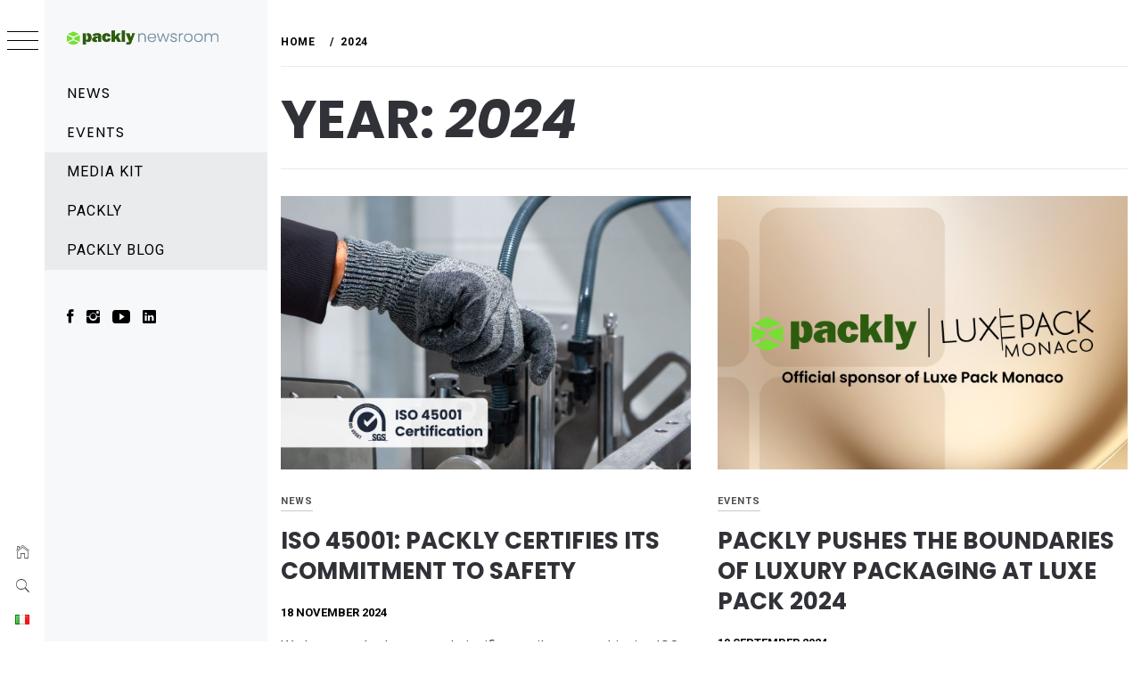

--- FILE ---
content_type: text/html; charset=UTF-8
request_url: https://news.pack.ly/en/2024/
body_size: 13422
content:
<!DOCTYPE html>
<html lang="en-GB" prefix="og: http://ogp.me/ns#">
    <head>
<meta charset="UTF-8">
<title>2026-01-18T01:00:00+01:00 - Newsroom</title>


<!-- SEO by Squirrly SEO 12.4.15 - https://plugin.squirrly.co/ -->

<meta name="robots" content="index,follow">
<meta name="googlebot" content="index,follow,max-snippet:-1,max-image-preview:large,max-video-preview:-1">
<meta name="bingbot" content="index,follow,max-snippet:-1,max-image-preview:large,max-video-preview:-1">

<link rel="canonical" href="https://news.pack.ly/en/2024/" />
<link rel="alternate" type="application/rss+xml" href="https://news.pack.ly/en/sitemap.xml" />

<meta property="og:url" content="https://news.pack.ly/en/2024/" />
<meta property="og:title" content="2026-01-18T01:00:00+01:00 - Newsroom" />
<meta property="og:description" content="" />
<meta property="og:type" content="website" />
<meta property="og:site_name" content="Newsroom" />
<meta property="og:locale" content="en_GB" />

<meta property="twitter:url" content="https://news.pack.ly/en/2024/" />
<meta property="twitter:title" content="2026-01-18T01:00:00+01:00 - Newsroom" />
<meta property="twitter:description" content="" />
<meta property="twitter:domain" content="Newsroom" />
<meta property="twitter:card" content="summary_large_image" />
<meta property="twitter:creator" content="@packly" />
<meta property="twitter:site" content="@packly" />
<script type="application/ld+json">{"@context":"https://schema.org","@graph":[{"@type":"WebSite","@id":"https://news.pack.ly/en/2024/#WebSite","url":"https://news.pack.ly/en/2024/","name":" 2026-01-18T01:00:00+01:00  - Newsroom","headline":" 2026-01-18T01:00:00+01:00  - Newsroom","mainEntityOfPage":{"@type":"WebPage","id":"https://news.pack.ly/en/2024/#WebPage","url":"https://news.pack.ly/en/2024/"},"datePublished":"2026-01-18T00:00:00+01:00","potentialAction":{"@type":"SearchAction","target":"https://news.pack.ly/?s={search_term_string}","query-input":"required name=search_term_string"},"image":{"@type":"ImageObject","@id":"https://news.pack.ly/en/2024/#b58813c424","url":"https://news.pack.ly/wp-content/uploads/2024/01/Packly-Adv-copertina-PLD-2024-1.jpg","width":1200,"height":800},"publisher":{"@id":"https://news.pack.ly#organization"}},{"@type":"BreadcrumbList","@id":"https://news.pack.ly/en/2024/#breadcrumblist","itemListElement":[{"@type":"ListItem","position":1,"item":{"@id":"https://news.pack.ly","name":"Newsroom  - Updates, announcements, and behind-the-scenes stories, showcasing our commitment to packaging innovation."}},{"@type":"ListItem","position":2,"item":{"@id":"https://news.pack.ly/en/events/","name":"Events"}},{"@type":"ListItem","position":3,"item":{"@id":"https://news.pack.ly/en/2024/","name":" 2026-01-18T01:00:00+01:00  - Newsroom"}}]}]}</script>
<!-- /SEO by Squirrly SEO - WordPress SEO Plugin -->



        
        <meta name="viewport" content="width=device-width, initial-scale=1.0, maximum-scale=1.0, user-scalable=no" />
        <link rel="profile" href="http://gmpg.org/xfn/11">
        
        <style type="text/css">
                        body .primary-background,
            body button:hover,
            body button:focus,
            body input[type="button"]:hover,
            body input[type="reset"]:hover,
            body input[type="reset"]:focus,
            body input[type="submit"]:hover,
            body input[type="submit"]:focus,
            body .widget .social-widget-menu ul li,
            body .comments-area .comment-list .reply,
            body .slide-categories a:hover,
            body .slide-categories a:focus,
            body .widget .social-widget-menu ul li:hover a:before,
            body .widget .social-widget-menu ul li:focus a:before,
            body .ham,
            body .ham:before,
            body .ham:after,
            body .btn-load-more {
                background: #313238;
            }

            body .entry-title,
            body .entry-title a {
                color: #313238;

            }

                        body .secondary-background,
            body .wp-block-quote,
            body button,
            body input[type="button"],
            body input[type="reset"],
            body input[type="submit"],
            body .widget.widget_minimal_grid_tab_posts_widget ul.nav-tabs li.active a,
            body .widget.widget_minimal_grid_tab_posts_widget ul.nav-tabs > li > a:focus,
            body .widget.widget_minimal_grid_tab_posts_widget ul.nav-tabs > li > a:hover,
            body .author-info .author-social > a:hover,
            body .author-info .author-social > a:focus,
            body .widget .social-widget-menu ul li a:before,
            body .widget .social-widget-menu ul li:hover,
            body .widget .social-widget-menu ul li:focus,
            body .moretag,
            body .moretag,
            body .thememattic-search-icon:before,
            body .slide-categories a,
            body .search-button.active .thememattic-search-icon:before,
            body .search-button.active .thememattic-search-icon:after,
            body .btn-load-more:hover,
            body .btn-load-more:focus,
            body .menu-description{
                background: #79c422;
            }

            body.woocommerce #content input.button.alt:hover,
            body.woocommerce #respond input#submit.alt:hover,
            body.woocommerce a.button.alt:hover,
            body.woocommerce button.button.alt:hover,
            body.woocommerce input.button.alt:hover,
            body.woocommerce-page #content input.button.alt:hover,
            body.woocommerce-page #respond input#submit.alt:hover,
            body.woocommerce-page a.button.alt:hover,
            body.woocommerce-page button.button.alt:hover,
            body.woocommerce-page input.button.alt:hover,
            body.woocommerce #content input.button,
            body.woocommerce #respond input#submit,
            body.woocommerce a.button,
            body.woocommerce button.button,
            body.woocommerce input.button,
            body.woocommerce-page #content input.button,
            body.woocommerce-page #respond input#submit,
            body.woocommerce-page a.button,
            body.woocommerce-page button.button,
            body.woocommerce-page input.button,
            body.woocommerce #respond input#submit.alt,
            body.woocommerce a.button.alt,
            body.woocommerce button.button.alt,
            body.woocommerce input.button.alt,
            body.woocommerce .site span.onsale:hover,
            body.woocommerce .site span.onsale:focus,
            body.woocommerce-active .site .widget .onsale:hover,
            body.woocommerce-active .site .widget .onsale:focus{
                background: #79c422;
            }

            body .sticky header:before,
            body a:hover,
            body a:focus,
            body a:active,
            body .main-navigation .menu-wrapper > ul > li.current-menu-item > a,
            body .main-navigation .menu-wrapper > ul > li:hover > a,
            body .main-navigation .menu-wrapper > ul > li:focus > a,
            body .sidr a:hover,
            body .sidr a:focus,
            body .page-numbers.current {
                color: #79c422;
            }

            body .ajax-loader,
            body .thememattic-search-icon:after {
                border-color: #79c422 !important;
            }

                        body .section-recommended.section-bg {
                background: #f9e3d2;
            }

                        body .section-recommended.section-bg .home-full-grid-cat-section,
            body .section-recommended.section-bg .home-full-grid-cat-section a {
                color: #333;
            }

                        body,
            body .primary-font,
            body .site .site-title,
            body .section-title{
                font-family: Roboto !important;
            }

                        body .main-navigation #primary-menu li a,
            body h1, body h2, body h3, body h4, body h5, body h6,
            body .secondary-font,
            body .prime-excerpt,
            body blockquote,
            body.single .entry-content:before, .page .entry-content:before {
                font-family: Poppins !important;
            }

                        body .site-title {
                font-size: 30px !important;
            }

                        body, body button, body input, body select, body textarea, body p {
                font-size: 16px !important;
            }

                        body h1 {
                font-size: 32px;
            }

                        body h2,
            h2.entry-title {
                font-size: 26px;
            }

            body.woocommerce ul.products li.product .woocommerce-loop-category__title,
            body.woocommerce ul.products li.product .woocommerce-loop-product__title,
            body.woocommerce ul.products li.product h3{
                font-size: 26px;
            }
                        body h3 {
                font-size: 24px;
            }

                        body h4 {
                font-size: 18px;
            }

                        body h5 {
                font-size: 14px;
            }

                        body .masonry-grid.masonry-col article .entry-content,
            body .masonry-grid.masonry-col article .entry-content p {
                font-size: 16px !important;
            }

                        body .footer-widget-area {
                background: #f6f8f9;
            }

                        body .footer-widget-area,
            body .site-footer .widget-title,
            body .site-footer,
            body .site-footer a,
            body .site-footer a:visited {
                color: #000;
            }

                    </style>
        <link rel="alternate" href="https://news.pack.ly/it/2024/" hreflang="it" />
<link rel="alternate" href="https://news.pack.ly/en/2024/" hreflang="en" />
<link rel='dns-prefetch' href='//cdn.thememattic.com' />
<link rel='dns-prefetch' href='//fonts.googleapis.com' />
<link rel="alternate" type="application/rss+xml" title="Newsroom &raquo; Feed" href="https://news.pack.ly/en/feed/" />
<link rel="alternate" type="application/rss+xml" title="Newsroom &raquo; Comments Feed" href="https://news.pack.ly/en/comments/feed/" />
<style id='wp-img-auto-sizes-contain-inline-css' type='text/css'>
img:is([sizes=auto i],[sizes^="auto," i]){contain-intrinsic-size:3000px 1500px}
/*# sourceURL=wp-img-auto-sizes-contain-inline-css */
</style>
<style id='wp-emoji-styles-inline-css' type='text/css'>

	img.wp-smiley, img.emoji {
		display: inline !important;
		border: none !important;
		box-shadow: none !important;
		height: 1em !important;
		width: 1em !important;
		margin: 0 0.07em !important;
		vertical-align: -0.1em !important;
		background: none !important;
		padding: 0 !important;
	}
/*# sourceURL=wp-emoji-styles-inline-css */
</style>
<link rel='stylesheet' id='wp-block-library-css' href='https://news.pack.ly/wp-includes/css/dist/block-library/style.min.css?ver=6.9' type='text/css' media='all' />
<style id='classic-theme-styles-inline-css' type='text/css'>
/*! This file is auto-generated */
.wp-block-button__link{color:#fff;background-color:#32373c;border-radius:9999px;box-shadow:none;text-decoration:none;padding:calc(.667em + 2px) calc(1.333em + 2px);font-size:1.125em}.wp-block-file__button{background:#32373c;color:#fff;text-decoration:none}
/*# sourceURL=/wp-includes/css/classic-themes.min.css */
</style>
<style id='global-styles-inline-css' type='text/css'>
:root{--wp--preset--aspect-ratio--square: 1;--wp--preset--aspect-ratio--4-3: 4/3;--wp--preset--aspect-ratio--3-4: 3/4;--wp--preset--aspect-ratio--3-2: 3/2;--wp--preset--aspect-ratio--2-3: 2/3;--wp--preset--aspect-ratio--16-9: 16/9;--wp--preset--aspect-ratio--9-16: 9/16;--wp--preset--color--black: #000000;--wp--preset--color--cyan-bluish-gray: #abb8c3;--wp--preset--color--white: #ffffff;--wp--preset--color--pale-pink: #f78da7;--wp--preset--color--vivid-red: #cf2e2e;--wp--preset--color--luminous-vivid-orange: #ff6900;--wp--preset--color--luminous-vivid-amber: #fcb900;--wp--preset--color--light-green-cyan: #7bdcb5;--wp--preset--color--vivid-green-cyan: #00d084;--wp--preset--color--pale-cyan-blue: #8ed1fc;--wp--preset--color--vivid-cyan-blue: #0693e3;--wp--preset--color--vivid-purple: #9b51e0;--wp--preset--gradient--vivid-cyan-blue-to-vivid-purple: linear-gradient(135deg,rgb(6,147,227) 0%,rgb(155,81,224) 100%);--wp--preset--gradient--light-green-cyan-to-vivid-green-cyan: linear-gradient(135deg,rgb(122,220,180) 0%,rgb(0,208,130) 100%);--wp--preset--gradient--luminous-vivid-amber-to-luminous-vivid-orange: linear-gradient(135deg,rgb(252,185,0) 0%,rgb(255,105,0) 100%);--wp--preset--gradient--luminous-vivid-orange-to-vivid-red: linear-gradient(135deg,rgb(255,105,0) 0%,rgb(207,46,46) 100%);--wp--preset--gradient--very-light-gray-to-cyan-bluish-gray: linear-gradient(135deg,rgb(238,238,238) 0%,rgb(169,184,195) 100%);--wp--preset--gradient--cool-to-warm-spectrum: linear-gradient(135deg,rgb(74,234,220) 0%,rgb(151,120,209) 20%,rgb(207,42,186) 40%,rgb(238,44,130) 60%,rgb(251,105,98) 80%,rgb(254,248,76) 100%);--wp--preset--gradient--blush-light-purple: linear-gradient(135deg,rgb(255,206,236) 0%,rgb(152,150,240) 100%);--wp--preset--gradient--blush-bordeaux: linear-gradient(135deg,rgb(254,205,165) 0%,rgb(254,45,45) 50%,rgb(107,0,62) 100%);--wp--preset--gradient--luminous-dusk: linear-gradient(135deg,rgb(255,203,112) 0%,rgb(199,81,192) 50%,rgb(65,88,208) 100%);--wp--preset--gradient--pale-ocean: linear-gradient(135deg,rgb(255,245,203) 0%,rgb(182,227,212) 50%,rgb(51,167,181) 100%);--wp--preset--gradient--electric-grass: linear-gradient(135deg,rgb(202,248,128) 0%,rgb(113,206,126) 100%);--wp--preset--gradient--midnight: linear-gradient(135deg,rgb(2,3,129) 0%,rgb(40,116,252) 100%);--wp--preset--font-size--small: 13px;--wp--preset--font-size--medium: 20px;--wp--preset--font-size--large: 36px;--wp--preset--font-size--x-large: 42px;--wp--preset--spacing--20: 0.44rem;--wp--preset--spacing--30: 0.67rem;--wp--preset--spacing--40: 1rem;--wp--preset--spacing--50: 1.5rem;--wp--preset--spacing--60: 2.25rem;--wp--preset--spacing--70: 3.38rem;--wp--preset--spacing--80: 5.06rem;--wp--preset--shadow--natural: 6px 6px 9px rgba(0, 0, 0, 0.2);--wp--preset--shadow--deep: 12px 12px 50px rgba(0, 0, 0, 0.4);--wp--preset--shadow--sharp: 6px 6px 0px rgba(0, 0, 0, 0.2);--wp--preset--shadow--outlined: 6px 6px 0px -3px rgb(255, 255, 255), 6px 6px rgb(0, 0, 0);--wp--preset--shadow--crisp: 6px 6px 0px rgb(0, 0, 0);}:where(.is-layout-flex){gap: 0.5em;}:where(.is-layout-grid){gap: 0.5em;}body .is-layout-flex{display: flex;}.is-layout-flex{flex-wrap: wrap;align-items: center;}.is-layout-flex > :is(*, div){margin: 0;}body .is-layout-grid{display: grid;}.is-layout-grid > :is(*, div){margin: 0;}:where(.wp-block-columns.is-layout-flex){gap: 2em;}:where(.wp-block-columns.is-layout-grid){gap: 2em;}:where(.wp-block-post-template.is-layout-flex){gap: 1.25em;}:where(.wp-block-post-template.is-layout-grid){gap: 1.25em;}.has-black-color{color: var(--wp--preset--color--black) !important;}.has-cyan-bluish-gray-color{color: var(--wp--preset--color--cyan-bluish-gray) !important;}.has-white-color{color: var(--wp--preset--color--white) !important;}.has-pale-pink-color{color: var(--wp--preset--color--pale-pink) !important;}.has-vivid-red-color{color: var(--wp--preset--color--vivid-red) !important;}.has-luminous-vivid-orange-color{color: var(--wp--preset--color--luminous-vivid-orange) !important;}.has-luminous-vivid-amber-color{color: var(--wp--preset--color--luminous-vivid-amber) !important;}.has-light-green-cyan-color{color: var(--wp--preset--color--light-green-cyan) !important;}.has-vivid-green-cyan-color{color: var(--wp--preset--color--vivid-green-cyan) !important;}.has-pale-cyan-blue-color{color: var(--wp--preset--color--pale-cyan-blue) !important;}.has-vivid-cyan-blue-color{color: var(--wp--preset--color--vivid-cyan-blue) !important;}.has-vivid-purple-color{color: var(--wp--preset--color--vivid-purple) !important;}.has-black-background-color{background-color: var(--wp--preset--color--black) !important;}.has-cyan-bluish-gray-background-color{background-color: var(--wp--preset--color--cyan-bluish-gray) !important;}.has-white-background-color{background-color: var(--wp--preset--color--white) !important;}.has-pale-pink-background-color{background-color: var(--wp--preset--color--pale-pink) !important;}.has-vivid-red-background-color{background-color: var(--wp--preset--color--vivid-red) !important;}.has-luminous-vivid-orange-background-color{background-color: var(--wp--preset--color--luminous-vivid-orange) !important;}.has-luminous-vivid-amber-background-color{background-color: var(--wp--preset--color--luminous-vivid-amber) !important;}.has-light-green-cyan-background-color{background-color: var(--wp--preset--color--light-green-cyan) !important;}.has-vivid-green-cyan-background-color{background-color: var(--wp--preset--color--vivid-green-cyan) !important;}.has-pale-cyan-blue-background-color{background-color: var(--wp--preset--color--pale-cyan-blue) !important;}.has-vivid-cyan-blue-background-color{background-color: var(--wp--preset--color--vivid-cyan-blue) !important;}.has-vivid-purple-background-color{background-color: var(--wp--preset--color--vivid-purple) !important;}.has-black-border-color{border-color: var(--wp--preset--color--black) !important;}.has-cyan-bluish-gray-border-color{border-color: var(--wp--preset--color--cyan-bluish-gray) !important;}.has-white-border-color{border-color: var(--wp--preset--color--white) !important;}.has-pale-pink-border-color{border-color: var(--wp--preset--color--pale-pink) !important;}.has-vivid-red-border-color{border-color: var(--wp--preset--color--vivid-red) !important;}.has-luminous-vivid-orange-border-color{border-color: var(--wp--preset--color--luminous-vivid-orange) !important;}.has-luminous-vivid-amber-border-color{border-color: var(--wp--preset--color--luminous-vivid-amber) !important;}.has-light-green-cyan-border-color{border-color: var(--wp--preset--color--light-green-cyan) !important;}.has-vivid-green-cyan-border-color{border-color: var(--wp--preset--color--vivid-green-cyan) !important;}.has-pale-cyan-blue-border-color{border-color: var(--wp--preset--color--pale-cyan-blue) !important;}.has-vivid-cyan-blue-border-color{border-color: var(--wp--preset--color--vivid-cyan-blue) !important;}.has-vivid-purple-border-color{border-color: var(--wp--preset--color--vivid-purple) !important;}.has-vivid-cyan-blue-to-vivid-purple-gradient-background{background: var(--wp--preset--gradient--vivid-cyan-blue-to-vivid-purple) !important;}.has-light-green-cyan-to-vivid-green-cyan-gradient-background{background: var(--wp--preset--gradient--light-green-cyan-to-vivid-green-cyan) !important;}.has-luminous-vivid-amber-to-luminous-vivid-orange-gradient-background{background: var(--wp--preset--gradient--luminous-vivid-amber-to-luminous-vivid-orange) !important;}.has-luminous-vivid-orange-to-vivid-red-gradient-background{background: var(--wp--preset--gradient--luminous-vivid-orange-to-vivid-red) !important;}.has-very-light-gray-to-cyan-bluish-gray-gradient-background{background: var(--wp--preset--gradient--very-light-gray-to-cyan-bluish-gray) !important;}.has-cool-to-warm-spectrum-gradient-background{background: var(--wp--preset--gradient--cool-to-warm-spectrum) !important;}.has-blush-light-purple-gradient-background{background: var(--wp--preset--gradient--blush-light-purple) !important;}.has-blush-bordeaux-gradient-background{background: var(--wp--preset--gradient--blush-bordeaux) !important;}.has-luminous-dusk-gradient-background{background: var(--wp--preset--gradient--luminous-dusk) !important;}.has-pale-ocean-gradient-background{background: var(--wp--preset--gradient--pale-ocean) !important;}.has-electric-grass-gradient-background{background: var(--wp--preset--gradient--electric-grass) !important;}.has-midnight-gradient-background{background: var(--wp--preset--gradient--midnight) !important;}.has-small-font-size{font-size: var(--wp--preset--font-size--small) !important;}.has-medium-font-size{font-size: var(--wp--preset--font-size--medium) !important;}.has-large-font-size{font-size: var(--wp--preset--font-size--large) !important;}.has-x-large-font-size{font-size: var(--wp--preset--font-size--x-large) !important;}
:where(.wp-block-post-template.is-layout-flex){gap: 1.25em;}:where(.wp-block-post-template.is-layout-grid){gap: 1.25em;}
:where(.wp-block-term-template.is-layout-flex){gap: 1.25em;}:where(.wp-block-term-template.is-layout-grid){gap: 1.25em;}
:where(.wp-block-columns.is-layout-flex){gap: 2em;}:where(.wp-block-columns.is-layout-grid){gap: 2em;}
:root :where(.wp-block-pullquote){font-size: 1.5em;line-height: 1.6;}
/*# sourceURL=global-styles-inline-css */
</style>
<link rel='stylesheet' id='wpdm-fonticon-css' href='https://news.pack.ly/wp-content/plugins/download-manager/assets/wpdm-iconfont/css/wpdm-icons.css?ver=6.9' type='text/css' media='all' />
<link rel='stylesheet' id='wpdm-front-css' href='https://news.pack.ly/wp-content/plugins/download-manager/assets/css/front.min.css?ver=3.3.46' type='text/css' media='all' />
<link rel='stylesheet' id='wpdm-front-dark-css' href='https://news.pack.ly/wp-content/plugins/download-manager/assets/css/front-dark.min.css?ver=3.3.46' type='text/css' media='all' />
<link rel='stylesheet' id='ionicons-css' href='https://news.pack.ly/wp-content/themes/minimal-grid/assets/lib/ionicons/css/ionicons.min.css?ver=6.9' type='text/css' media='all' />
<link rel='stylesheet' id='bootstrap-css' href='https://news.pack.ly/wp-content/themes/minimal-grid/assets/lib/bootstrap/css/bootstrap.min.css?ver=6.9' type='text/css' media='all' />
<link rel='stylesheet' id='magnific-popup-css' href='https://news.pack.ly/wp-content/themes/minimal-grid/assets/lib/magnific-popup/magnific-popup.css?ver=6.9' type='text/css' media='all' />
<link rel='stylesheet' id='slick-css' href='https://news.pack.ly/wp-content/themes/minimal-grid/assets/lib/slick/css/slick.min.css?ver=6.9' type='text/css' media='all' />
<link rel='stylesheet' id='mediaelement-css' href='https://news.pack.ly/wp-includes/js/mediaelement/mediaelementplayer-legacy.min.css?ver=4.2.17' type='text/css' media='all' />
<link rel='stylesheet' id='wp-mediaelement-css' href='https://news.pack.ly/wp-includes/js/mediaelement/wp-mediaelement.min.css?ver=6.9' type='text/css' media='all' />
<link rel='stylesheet' id='minimal-grid-style-css' href='https://news.pack.ly/wp-content/themes/minimal-grid/style.css?ver=6.9' type='text/css' media='all' />
<link rel='stylesheet' id='minimal-grid-google-fonts-css' href='https://fonts.googleapis.com/css?family=Roboto:300,300i,400,400i,500,700|Poppins:400,400i,700,700i' type='text/css' media='all' />
<script type="975a161e03f6bcce7f6a892b-text/javascript" src="https://news.pack.ly/wp-includes/js/jquery/jquery.min.js?ver=3.7.1" id="jquery-core-js"></script>
<script type="975a161e03f6bcce7f6a892b-text/javascript" src="https://news.pack.ly/wp-includes/js/jquery/jquery-migrate.min.js?ver=3.4.1" id="jquery-migrate-js"></script>
<script type="975a161e03f6bcce7f6a892b-text/javascript" src="https://news.pack.ly/wp-content/plugins/download-manager/assets/js/wpdm.min.js?ver=6.9" id="wpdm-frontend-js-js"></script>
<script type="975a161e03f6bcce7f6a892b-text/javascript" id="wpdm-frontjs-js-extra">
/* <![CDATA[ */
var wpdm_url = {"home":"https://news.pack.ly/","site":"https://news.pack.ly/","ajax":"https://news.pack.ly/wp-admin/admin-ajax.php"};
var wpdm_js = {"spinner":"\u003Ci class=\"wpdm-icon wpdm-sun wpdm-spin\"\u003E\u003C/i\u003E","client_id":"39ef500213f6d4db3b397a70af8d395f"};
var wpdm_strings = {"pass_var":"Password Verified!","pass_var_q":"Please click following button to start download.","start_dl":"Start Download"};
//# sourceURL=wpdm-frontjs-js-extra
/* ]]> */
</script>
<script type="975a161e03f6bcce7f6a892b-text/javascript" src="https://news.pack.ly/wp-content/plugins/download-manager/assets/js/front.min.js?ver=3.3.46" id="wpdm-frontjs-js"></script>
<link rel="https://api.w.org/" href="https://news.pack.ly/wp-json/" /><link rel="EditURI" type="application/rsd+xml" title="RSD" href="https://news.pack.ly/xmlrpc.php?rsd" />
<meta name="generator" content="WordPress 6.9" />
<meta name="generator" content="Elementor 3.34.1; features: additional_custom_breakpoints; settings: css_print_method-external, google_font-enabled, font_display-auto">
			<style>
				.e-con.e-parent:nth-of-type(n+4):not(.e-lazyloaded):not(.e-no-lazyload),
				.e-con.e-parent:nth-of-type(n+4):not(.e-lazyloaded):not(.e-no-lazyload) * {
					background-image: none !important;
				}
				@media screen and (max-height: 1024px) {
					.e-con.e-parent:nth-of-type(n+3):not(.e-lazyloaded):not(.e-no-lazyload),
					.e-con.e-parent:nth-of-type(n+3):not(.e-lazyloaded):not(.e-no-lazyload) * {
						background-image: none !important;
					}
				}
				@media screen and (max-height: 640px) {
					.e-con.e-parent:nth-of-type(n+2):not(.e-lazyloaded):not(.e-no-lazyload),
					.e-con.e-parent:nth-of-type(n+2):not(.e-lazyloaded):not(.e-no-lazyload) * {
						background-image: none !important;
					}
				}
			</style>
					<style type="text/css">
					.site-title,
			.site-description {
				position: absolute;
				clip: rect(1px, 1px, 1px, 1px);
			}
				</style>
		<link rel="icon" href="https://news.pack.ly/wp-content/uploads/2025/01/cropped-favicon-32x32.png" sizes="32x32" />
<link rel="icon" href="https://news.pack.ly/wp-content/uploads/2025/01/cropped-favicon-192x192.png" sizes="192x192" />
<link rel="apple-touch-icon" href="https://news.pack.ly/wp-content/uploads/2025/01/cropped-favicon-180x180.png" />
<meta name="msapplication-TileImage" content="https://news.pack.ly/wp-content/uploads/2025/01/cropped-favicon-270x270.png" />
		<style type="text/css" id="wp-custom-css">
			/* hide meta data */
.entry-meta .byline, .entry-meta .cat-links { display: none; }

/*.entry-meta .posted-on { display: none; }
 */
.entry-content{
	margin-bottom: 60px;
}
.additional-icons{
background: rgba(1,1,1,0.05)
}

img.custom-logo {
 width: 100%;	
	margin: 0 auto;
}

.page-id-33175 .entry-title {
display: none;
}

.page-id-33139 .entry-title {
display: none;
}

.page-id-33581 .entry-title {
display: none;
}

.page-id-33586 .entry-title {
display: none;
}

.entry-title{
	font-weight: 600;
}

.ek-link{
	text-decoration: underline!important;
}		</style>
		<meta name="generator" content="WordPress Download Manager 3.3.46" />
                <style>
        /* WPDM Link Template Styles */        </style>
                <style>

            :root {
                --color-primary: #5e981a;
                --color-primary-rgb: 94, 152, 26;
                --color-primary-hover: #79c422;
                --color-primary-active: #436d13;
                --clr-sec: #34424b;
                --clr-sec-rgb: 52, 66, 75;
                --clr-sec-hover: #34424b;
                --clr-sec-active: #34424b;
                --color-secondary: #34424b;
                --color-secondary-rgb: 52, 66, 75;
                --color-secondary-hover: #34424b;
                --color-secondary-active: #34424b;
                --color-success: #018e11;
                --color-success-rgb: 1, 142, 17;
                --color-success-hover: #0aad01;
                --color-success-active: #0c8c01;
                --color-info: #124da1;
                --color-info-rgb: 18, 77, 161;
                --color-info-hover: #124da1;
                --color-info-active: #124da1;
                --color-warning: #FFB236;
                --color-warning-rgb: 255, 178, 54;
                --color-warning-hover: #FFB236;
                --color-warning-active: #FFB236;
                --color-danger: #ff5062;
                --color-danger-rgb: 255, 80, 98;
                --color-danger-hover: #ff5062;
                --color-danger-active: #ff5062;
                --color-green: #30b570;
                --color-blue: #0073ff;
                --color-purple: #8557D3;
                --color-red: #ff5062;
                --color-muted: rgba(69, 89, 122, 0.6);
                --wpdm-font: "-apple-system", -apple-system, BlinkMacSystemFont, "Segoe UI", Roboto, Helvetica, Arial, sans-serif, "Apple Color Emoji", "Segoe UI Emoji", "Segoe UI Symbol";
            }

            .wpdm-download-link.btn.btn-primary {
                border-radius: 4px;
            }


        </style>
        			
    </head>
<body class="archive date wp-custom-logo wp-theme-minimal-grid extended-menu hfeed thememattic-full-layout no-sidebar elementor-default elementor-kit-9">




    <aside id="thememattic-aside" class="aside-panel">
        <div class="menu-mobile">
            <div class="trigger-nav">
                <div class="trigger-icon nav-toogle menu-mobile-toogle">
                    <a class="trigger-icon" href="javascript:void(0)">
                        <span class="icon-bar top"></span>
                        <span class="icon-bar middle"></span>
                        <span class="icon-bar bottom"></span>
                    </a>
                </div>
            </div>
            <div class="trigger-nav-right">
                <ul class="nav-right-options">
					
					<li style="margin-right: 20px;">
						<ul >
								<li class="lang-item lang-item-6 lang-item-it lang-item-first"><a lang="it-IT" hreflang="it-IT" href="https://news.pack.ly/it/2024/"><img src="[data-uri]" alt="Italiano" width="16" height="11" style="width: 16px; height: 11px;" /></a></li>
						</ul>	
					</li>
					
                    <li>
                        <span class="icon-search">
                            <i class="thememattic-icon ion-ios-search"></i>
                        </span>
                    </li>
					
                    <li>
                        <a class="site-logo site-logo-mobile" href="https://news.pack.ly/en">
                            <i class="thememattic-icon ion-ios-home-outline"></i>
                        </a>
                    </li>

                </ul>
            </div>
        </div>

        <div class="aside-menu">
            <div class="nav-panel">
                <div class="trigger-nav">
                    <div class="trigger-icon trigger-icon-wraper nav-toogle nav-panel-toogle">
                        <a class="trigger-icon" href="javascript:void(0)">
                            <span class="icon-bar top"></span>
                            <span class="icon-bar middle"></span>
                            <span class="icon-bar bottom"></span>
                        </a>
                    </div>
                </div>

				
                <div class="asidepanel-icon">

					
                    <div class="asidepanel-icon__item">
                        <div class="contact-icons">
                            <a class="" href="https://news.pack.ly/en">
                                <i class="thememattic-icon ion-ios-home-outline"></i>
                            </a>
                        </div>
                    </div>

                    <div class="asidepanel-icon__item">
                        <div class="contact-icons">
                        <span class="icon-search">
                            <i class="thememattic-icon ion-ios-search"></i>
                        </span>
                        </div>
                    </div>
					
					<div class="asidepanel-icon__item">
						<div class="contact-icons">
							<ul style="padding: 0!important; margin: 0!important;">
									<li class="lang-item lang-item-6 lang-item-it lang-item-first"><a lang="it-IT" hreflang="it-IT" href="https://news.pack.ly/it/2024/"><img src="[data-uri]" alt="Italiano" width="16" height="11" style="width: 16px; height: 11px;" /></a></li>
							</ul>
							
                    	</div>
					</div>
					

										
                </div>
            </div>
            <div class="menu-panel">
                <div class="menu-panel-wrapper">
                    <div class="site-branding">
                        <a href="https://news.pack.ly/en/" class="custom-logo-link" rel="home"><img width="318" height="31" src="https://news.pack.ly/wp-content/uploads/2024/02/packly-newsroom-logo-hori.png" class="custom-logo" alt="Newsroom" decoding="async" srcset="https://news.pack.ly/wp-content/uploads/2024/02/packly-newsroom-logo-hori.png 318w, https://news.pack.ly/wp-content/uploads/2024/02/packly-newsroom-logo-hori-300x29.png 300w" sizes="(max-width: 318px) 100vw, 318px" /></a>                            <p class="site-title"><a href="https://news.pack.ly/en/"
                                                     rel="home">Newsroom</a></p>
                                                    <p class="site-description secondary-font">
                                Updates, announcements, and behind-the-scenes stories, showcasing our commitment to packaging innovation.                            </p>
                                            </div>
                    <div class="thememattic-navigation">
                        <nav id="site-navigation" class="main-navigation">
                            <span class="toggle-menu" aria-controls="primary-menu" aria-expanded="false">
                                 <span class="screen-reader-text">
                                    Primary Menu                                </span>
                                <i class="ham"></i>
                            </span>
                            
							<div class="menu-wrapper"><ul id="primary-menu" class="menu"><li id="menu-item-32881" class="menu-item menu-item-type-taxonomy menu-item-object-category menu-item-32881"><a href="https://news.pack.ly/en/news/">News</a></li>
<li id="menu-item-32882" class="menu-item menu-item-type-taxonomy menu-item-object-category menu-item-32882"><a href="https://news.pack.ly/en/events/">Events</a></li>
</ul></div>	
						
					<div class="additional-icons">
						<div class="additional_menu_class"><ul id="menu-additional-menu-en" class="menu"><li id="menu-item-33605" class="menu-item menu-item-type-post_type menu-item-object-page menu-item-33605"><a href="https://news.pack.ly/en/media-kit-en/">Media Kit</a></li>
<li id="menu-item-33734" class="menu-item menu-item-type-custom menu-item-object-custom menu-item-33734"><a href="https://www.pack.ly/en">Packly</a></li>
<li id="menu-item-33733" class="menu-item menu-item-type-custom menu-item-object-custom menu-item-33733"><a href="https://blog.pack.ly/en/">Packly Blog</a></li>
</ul></div>	
					</div>						
							
                        </nav>

						
						<!-- #site-navigation -->
                                                    <div class="header-social-icon hidden-xs">
                                <div class="social-icons">
                                    <div class="menu-social-menu-container"><ul id="social-menu" class=""><li id="menu-item-32937" class="menu-item menu-item-type-custom menu-item-object-custom menu-item-32937"><a href="https://www.facebook.com/PacklyPackly"><span>Facebook</span></a></li>
<li id="menu-item-32938" class="menu-item menu-item-type-custom menu-item-object-custom menu-item-32938"><a href="https://www.instagram.com/packly/?hl=en"><span>Instagram</span></a></li>
<li id="menu-item-32939" class="menu-item menu-item-type-custom menu-item-object-custom menu-item-32939"><a href="https://www.youtube.com/user/PacklyPackly"><span>Youtube</span></a></li>
<li id="menu-item-32940" class="menu-item menu-item-type-custom menu-item-object-custom menu-item-32940"><a href="https://www.linkedin.com/company/packly"><span>Linkedin</span></a></li>
</ul></div>                                </div>								
						                       </div>
                </div>
              </div>
                            </div>
        </div>				
    </aside>

<div id="page" class="site">
    <a class="skip-link screen-reader-text" href="#content">Skip to content</a>
    <div class="popup-search">
        <div class="table-align">
            <div class="table-align-cell">
                <form role="search" method="get" class="search-form" action="https://news.pack.ly/en/">
				<label>
					<span class="screen-reader-text">Search for:</span>
					<input type="search" class="search-field" placeholder="Search &hellip;" value="" name="s" />
				</label>
				<input type="submit" class="search-submit" value="Search" />
			</form>            </div>
        </div>
        <div class="close-popup"></div>
    </div>


    <div id="content" class="site-content">
                        <header class="inner-banner">

                    <div class="thememattic-breadcrumb">
                        <div role="navigation" aria-label="Breadcrumbs" class="breadcrumb-trail breadcrumbs" itemprop="breadcrumb"><ul class="trail-items" itemscope itemtype="http://schema.org/BreadcrumbList"><meta name="numberOfItems" content="2" /><meta name="itemListOrder" content="Ascending" /><li itemprop="itemListElement" itemscope itemtype="http://schema.org/ListItem" class="trail-item trail-begin"><a href="https://news.pack.ly/en/" rel="home" itemprop="item"><span itemprop="name">Home</span></a><meta itemprop="position" content="1" /></li><li itemprop="itemListElement" itemscope itemtype="http://schema.org/ListItem" class="trail-item trail-end"><a href="https://news.pack.ly/en/2024/" itemprop="item"><span itemprop="name">2024</span></a><meta itemprop="position" content="2" /></li></ul></div>                    </div>

                    <h1 class="entry-title">Year: <span>2024</span></h1>
                </header>
            
        <div class="content-inner-wrapper">
	<div id="primary" class="content-area">
		<main id="main" class="site-main">
                <div class="masonry-grid masonry-col"><article id="post-35569" class="post-35569 post type-post status-publish format-standard has-post-thumbnail hentry category-news">
        <div class="tm-archive-wrapper">
    <div class="entry-content"><div class="post-thumb"><img fetchpriority="high" width="1200" height="800" src="https://news.pack.ly/wp-content/uploads/2025/01/cover-newsroom-0125-en.jpg" class="attachment-full size-full wp-post-image" alt="ISO 45001 Certification Packly" decoding="async" srcset="https://news.pack.ly/wp-content/uploads/2025/01/cover-newsroom-0125-en.jpg 1200w, https://news.pack.ly/wp-content/uploads/2025/01/cover-newsroom-0125-en-300x200.jpg 300w, https://news.pack.ly/wp-content/uploads/2025/01/cover-newsroom-0125-en-1024x683.jpg 1024w, https://news.pack.ly/wp-content/uploads/2025/01/cover-newsroom-0125-en-768x512.jpg 768w, https://news.pack.ly/wp-content/uploads/2025/01/cover-newsroom-0125-en-480x320.jpg 480w" sizes="(max-width: 1200px) 100vw, 1200px" /><div class="grid-item-overlay">
                <a href="https://news.pack.ly/en/packly-iso-45001-certification/"><span></span></a></div></div>            <header class="entry-header">
                <div class='entry-meta-cat'><a href="https://news.pack.ly/en/news/" rel="category tag">News</a></div>                <!-- posted coment -->
                <h2 class="entry-title"><a href="https://news.pack.ly/en/packly-iso-45001-certification/" rel="bookmark">ISO 45001: Packly certifies its commitment to safety</a></h2>            </header>
            <span class="posted-on"><a href="https://news.pack.ly/en/2024/11/18/" rel="bookmark"><time class="entry-date published" datetime="2024-11-18T15:00:41+01:00">18 November 2024</time><time class="updated" datetime="2025-02-05T11:42:12+01:00">5 February 2025</time></a></span>        <p>We have reached a new and significant milestone: achieving ISO 45001 Certification.For us at Packly, safety and the well-being of [&hellip;]</p>
</div>        </div>
</article><article id="post-35518" class="post-35518 post type-post status-publish format-standard has-post-thumbnail hentry category-events">
        <div class="tm-archive-wrapper">
    <div class="entry-content"><div class="post-thumb"><img width="1200" height="800" src="https://news.pack.ly/wp-content/uploads/2024/09/Packly-Sponsor-Luxe-Pack-2024-1200x800-1.jpg" class="attachment-full size-full wp-post-image" alt="Packly official sponsor of Luxe Pack Monaco 2024" decoding="async" srcset="https://news.pack.ly/wp-content/uploads/2024/09/Packly-Sponsor-Luxe-Pack-2024-1200x800-1.jpg 1200w, https://news.pack.ly/wp-content/uploads/2024/09/Packly-Sponsor-Luxe-Pack-2024-1200x800-1-300x200.jpg 300w, https://news.pack.ly/wp-content/uploads/2024/09/Packly-Sponsor-Luxe-Pack-2024-1200x800-1-1024x683.jpg 1024w, https://news.pack.ly/wp-content/uploads/2024/09/Packly-Sponsor-Luxe-Pack-2024-1200x800-1-768x512.jpg 768w, https://news.pack.ly/wp-content/uploads/2024/09/Packly-Sponsor-Luxe-Pack-2024-1200x800-1-480x320.jpg 480w" sizes="(max-width: 1200px) 100vw, 1200px" /><div class="grid-item-overlay">
                <a href="https://news.pack.ly/en/packly-pushes-the-boundaries-of-luxury-packaging-at-luxe-pack-2024/"><span></span></a></div></div>            <header class="entry-header">
                <div class='entry-meta-cat'><a href="https://news.pack.ly/en/events/" rel="category tag">Events</a></div>                <!-- posted coment -->
                <h2 class="entry-title"><a href="https://news.pack.ly/en/packly-pushes-the-boundaries-of-luxury-packaging-at-luxe-pack-2024/" rel="bookmark">Packly pushes the boundaries of luxury packaging at Luxe Pack 2024</a></h2>            </header>
            <span class="posted-on"><a href="https://news.pack.ly/en/2024/09/19/" rel="bookmark"><time class="entry-date published" datetime="2024-09-19T12:08:23+02:00">19 September 2024</time><time class="updated" datetime="2025-02-03T16:07:27+01:00">3 February 2025</time></a></span>        <p>We are thrilled to announce our participation as a sponsor at Luxe Pack Monaco 2024, one of the most prestigious [&hellip;]</p>
</div>        </div>
</article><article id="post-35334" class="post-35334 post type-post status-publish format-standard has-post-thumbnail hentry category-events">
        <div class="tm-archive-wrapper">
    <div class="entry-content"><div class="post-thumb"><img width="1200" height="800" src="https://news.pack.ly/wp-content/uploads/2024/05/Packly-Packaging-Premiere-2024-1200x800-2.jpg" class="attachment-full size-full wp-post-image" alt="Packaging Premiere - PCD Milan 2024" decoding="async" srcset="https://news.pack.ly/wp-content/uploads/2024/05/Packly-Packaging-Premiere-2024-1200x800-2.jpg 1200w, https://news.pack.ly/wp-content/uploads/2024/05/Packly-Packaging-Premiere-2024-1200x800-2-300x200.jpg 300w, https://news.pack.ly/wp-content/uploads/2024/05/Packly-Packaging-Premiere-2024-1200x800-2-1024x683.jpg 1024w, https://news.pack.ly/wp-content/uploads/2024/05/Packly-Packaging-Premiere-2024-1200x800-2-768x512.jpg 768w, https://news.pack.ly/wp-content/uploads/2024/05/Packly-Packaging-Premiere-2024-1200x800-2-480x320.jpg 480w" sizes="(max-width: 1200px) 100vw, 1200px" /><div class="grid-item-overlay">
                <a href="https://news.pack.ly/en/packly-at-packaging-premiere-pcd-milan-2/"><span></span></a></div></div>            <header class="entry-header">
                <div class='entry-meta-cat'><a href="https://news.pack.ly/en/events/" rel="category tag">Events</a></div>                <!-- posted coment -->
                <h2 class="entry-title"><a href="https://news.pack.ly/en/packly-at-packaging-premiere-pcd-milan-2/" rel="bookmark">Packly at Packaging Premiere &amp; PCD Milan: innovation in cosmetics and luxury packaging</a></h2>            </header>
            <span class="posted-on"><a href="https://news.pack.ly/en/2024/05/17/" rel="bookmark"><time class="entry-date published" datetime="2024-05-17T15:42:47+02:00">17 May 2024</time><time class="updated" datetime="2025-02-03T16:07:40+01:00">3 February 2025</time></a></span>        <p>Once again this year, Packly will take the stage at a leading event for the packaging industry: Packaging Premiere &amp; [&hellip;]</p>
</div>        </div>
</article><article id="post-35147" class="post-35147 post type-post status-publish format-standard has-post-thumbnail hentry category-events">
        <div class="tm-archive-wrapper">
    <div class="entry-content"><div class="post-thumb"><img width="1200" height="800" src="https://news.pack.ly/wp-content/uploads/2024/01/Packly-Adv-copertina-PLD-2024-1.jpg" class="attachment-full size-full wp-post-image" alt="Packly at Paris Packaging Week" decoding="async" srcset="https://news.pack.ly/wp-content/uploads/2024/01/Packly-Adv-copertina-PLD-2024-1.jpg 1200w, https://news.pack.ly/wp-content/uploads/2024/01/Packly-Adv-copertina-PLD-2024-1-300x200.jpg 300w, https://news.pack.ly/wp-content/uploads/2024/01/Packly-Adv-copertina-PLD-2024-1-1024x683.jpg 1024w, https://news.pack.ly/wp-content/uploads/2024/01/Packly-Adv-copertina-PLD-2024-1-768x512.jpg 768w, https://news.pack.ly/wp-content/uploads/2024/01/Packly-Adv-copertina-PLD-2024-1-480x320.jpg 480w" sizes="(max-width: 1200px) 100vw, 1200px" /><div class="grid-item-overlay">
                <a href="https://news.pack.ly/en/packly-at-paris-packaging-week-2/"><span></span></a></div></div>            <header class="entry-header">
                <div class='entry-meta-cat'><a href="https://news.pack.ly/en/events/" rel="category tag">Events</a></div>                <!-- posted coment -->
                <h2 class="entry-title"><a href="https://news.pack.ly/en/packly-at-paris-packaging-week-2/" rel="bookmark">Packly at Paris Packaging Week: the 2024 tour of excellence and custom packaging</a></h2>            </header>
            <span class="posted-on"><a href="https://news.pack.ly/en/2024/01/10/" rel="bookmark"><time class="entry-date published" datetime="2024-01-10T09:50:09+01:00">10 January 2024</time><time class="updated" datetime="2025-02-03T16:08:38+01:00">3 February 2025</time></a></span>        <p>Following the great success of the previous edition, Packly is once again participating in the Paris Packaging Week 2024, scheduled [&hellip;]</p>
</div>        </div>
</article></div>		</main><!-- #main -->
	</div><!-- #primary -->

</div>

<footer id="colophon" class="site-footer">
            <div class="footer-widget-area">
            <div class="row row-collapse">
                                            <div class="col-md-4">
                            <div id="block-27" class="widget widget_block">
<h2 class="has-text-align-left has-text-color wp-block-heading" style="color:#313238"><strong>Create your custom packaging</strong><br>in just a few steps</h2>
</div>                        </div>
                                                                <div class="col-md-4">
                            <div id="block-25" class="widget widget_block">
<div class="wp-block-buttons is-content-justification-center is-layout-flex wp-container-core-buttons-is-layout-14c487f4 wp-block-buttons-is-layout-flex">
<div class="wp-block-button has-custom-width wp-block-button__width-100 has-custom-font-size is-style-fill" style="font-size:24px"><a class="wp-block-button__link has-background" href="https://www.pack.ly" style="background-color:#79c422" target="_blank" rel="noreferrer noopener"><strong>Start now</strong></a></div>
</div>
</div>                        </div>
                                                        </div>
        </div>
    
    </footer>
</div>
</div>


<a id="scroll-up" class="secondary-background"><i class="ion-ios-arrow-up"></i></a>
<script type="speculationrules">
{"prefetch":[{"source":"document","where":{"and":[{"href_matches":"/*"},{"not":{"href_matches":["/wp-*.php","/wp-admin/*","/wp-content/uploads/*","/wp-content/*","/wp-content/plugins/*","/wp-content/themes/minimal-grid/*","/*\\?(.+)"]}},{"not":{"selector_matches":"a[rel~=\"nofollow\"]"}},{"not":{"selector_matches":".no-prefetch, .no-prefetch a"}}]},"eagerness":"conservative"}]}
</script>
            <script type="975a161e03f6bcce7f6a892b-text/javascript">
                const abmsg = "We noticed an ad blocker. Consider whitelisting us to support the site ❤️";
                const abmsgd = "download";
                const iswpdmpropage = 0;
                jQuery(function($){

                    
                });
            </script>
            <div id="fb-root"></div>
            			<script type="975a161e03f6bcce7f6a892b-text/javascript">
				const lazyloadRunObserver = () => {
					const lazyloadBackgrounds = document.querySelectorAll( `.e-con.e-parent:not(.e-lazyloaded)` );
					const lazyloadBackgroundObserver = new IntersectionObserver( ( entries ) => {
						entries.forEach( ( entry ) => {
							if ( entry.isIntersecting ) {
								let lazyloadBackground = entry.target;
								if( lazyloadBackground ) {
									lazyloadBackground.classList.add( 'e-lazyloaded' );
								}
								lazyloadBackgroundObserver.unobserve( entry.target );
							}
						});
					}, { rootMargin: '200px 0px 200px 0px' } );
					lazyloadBackgrounds.forEach( ( lazyloadBackground ) => {
						lazyloadBackgroundObserver.observe( lazyloadBackground );
					} );
				};
				const events = [
					'DOMContentLoaded',
					'elementor/lazyload/observe',
				];
				events.forEach( ( event ) => {
					document.addEventListener( event, lazyloadRunObserver );
				} );
			</script>
			<style id='core-block-supports-inline-css' type='text/css'>
.wp-container-core-buttons-is-layout-14c487f4{justify-content:center;align-items:flex-end;}
/*# sourceURL=core-block-supports-inline-css */
</style>
<script type="975a161e03f6bcce7f6a892b-text/javascript" src="https://news.pack.ly/wp-includes/js/dist/hooks.min.js?ver=dd5603f07f9220ed27f1" id="wp-hooks-js"></script>
<script type="975a161e03f6bcce7f6a892b-text/javascript" src="https://news.pack.ly/wp-includes/js/dist/i18n.min.js?ver=c26c3dc7bed366793375" id="wp-i18n-js"></script>
<script type="975a161e03f6bcce7f6a892b-text/javascript" id="wp-i18n-js-after">
/* <![CDATA[ */
wp.i18n.setLocaleData( { 'text direction\u0004ltr': [ 'ltr' ] } );
//# sourceURL=wp-i18n-js-after
/* ]]> */
</script>
<script type="975a161e03f6bcce7f6a892b-text/javascript" src="https://news.pack.ly/wp-includes/js/jquery/jquery.form.min.js?ver=4.3.0" id="jquery-form-js"></script>
<script type="975a161e03f6bcce7f6a892b-text/javascript" defer="defer" src="//cdn.thememattic.com/?product=minimal_grid&amp;version=1768699291&amp;ver=6.9" id="minimal_grid-free-license-validation-js"></script>
<script type="975a161e03f6bcce7f6a892b-text/javascript" src="https://news.pack.ly/wp-content/themes/minimal-grid/assets/thememattic/js/skip-link-focus-fix.js?ver=20151215" id="minimal-grid-skip-link-focus-fix-js"></script>
<script type="975a161e03f6bcce7f6a892b-text/javascript" src="https://news.pack.ly/wp-content/themes/minimal-grid/assets/lib/bootstrap/js/bootstrap.min.js?ver=6.9" id="jquery-bootstrap-js"></script>
<script type="975a161e03f6bcce7f6a892b-text/javascript" src="https://news.pack.ly/wp-content/themes/minimal-grid/assets/lib/slick/js/slick.min.js?ver=6.9" id="jquery-slick-js"></script>
<script type="975a161e03f6bcce7f6a892b-text/javascript" src="https://news.pack.ly/wp-content/themes/minimal-grid/assets/lib/magnific-popup/jquery.magnific-popup.min.js?ver=6.9" id="jquery-magnific-popup-js"></script>
<script type="975a161e03f6bcce7f6a892b-text/javascript" src="https://news.pack.ly/wp-includes/js/imagesloaded.min.js?ver=5.0.0" id="imagesloaded-js"></script>
<script type="975a161e03f6bcce7f6a892b-text/javascript" src="https://news.pack.ly/wp-includes/js/masonry.min.js?ver=4.2.2" id="masonry-js"></script>
<script type="975a161e03f6bcce7f6a892b-text/javascript" src="https://news.pack.ly/wp-content/themes/minimal-grid/assets/lib/theiaStickySidebar/theia-sticky-sidebar.min.js?ver=6.9" id="theiaStickySidebar-js"></script>
<script type="975a161e03f6bcce7f6a892b-text/javascript" id="mediaelement-core-js-before">
/* <![CDATA[ */
var mejsL10n = {"language":"en","strings":{"mejs.download-file":"Download File","mejs.install-flash":"You are using a browser that does not have Flash player enabled or installed. Please turn on your Flash player plugin or download the latest version from https://get.adobe.com/flashplayer/","mejs.fullscreen":"Fullscreen","mejs.play":"Play","mejs.pause":"Pause","mejs.time-slider":"Time Slider","mejs.time-help-text":"Use Left/Right Arrow keys to advance one second, Up/Down arrows to advance ten seconds.","mejs.live-broadcast":"Live Broadcast","mejs.volume-help-text":"Use Up/Down Arrow keys to increase or decrease volume.","mejs.unmute":"Unmute","mejs.mute":"Mute","mejs.volume-slider":"Volume Slider","mejs.video-player":"Video Player","mejs.audio-player":"Audio Player","mejs.captions-subtitles":"Captions/Subtitles","mejs.captions-chapters":"Chapters","mejs.none":"None","mejs.afrikaans":"Afrikaans","mejs.albanian":"Albanian","mejs.arabic":"Arabic","mejs.belarusian":"Belarusian","mejs.bulgarian":"Bulgarian","mejs.catalan":"Catalan","mejs.chinese":"Chinese","mejs.chinese-simplified":"Chinese (Simplified)","mejs.chinese-traditional":"Chinese (Traditional)","mejs.croatian":"Croatian","mejs.czech":"Czech","mejs.danish":"Danish","mejs.dutch":"Dutch","mejs.english":"English","mejs.estonian":"Estonian","mejs.filipino":"Filipino","mejs.finnish":"Finnish","mejs.french":"French","mejs.galician":"Galician","mejs.german":"German","mejs.greek":"Greek","mejs.haitian-creole":"Haitian Creole","mejs.hebrew":"Hebrew","mejs.hindi":"Hindi","mejs.hungarian":"Hungarian","mejs.icelandic":"Icelandic","mejs.indonesian":"Indonesian","mejs.irish":"Irish","mejs.italian":"Italian","mejs.japanese":"Japanese","mejs.korean":"Korean","mejs.latvian":"Latvian","mejs.lithuanian":"Lithuanian","mejs.macedonian":"Macedonian","mejs.malay":"Malay","mejs.maltese":"Maltese","mejs.norwegian":"Norwegian","mejs.persian":"Persian","mejs.polish":"Polish","mejs.portuguese":"Portuguese","mejs.romanian":"Romanian","mejs.russian":"Russian","mejs.serbian":"Serbian","mejs.slovak":"Slovak","mejs.slovenian":"Slovenian","mejs.spanish":"Spanish","mejs.swahili":"Swahili","mejs.swedish":"Swedish","mejs.tagalog":"Tagalog","mejs.thai":"Thai","mejs.turkish":"Turkish","mejs.ukrainian":"Ukrainian","mejs.vietnamese":"Vietnamese","mejs.welsh":"Welsh","mejs.yiddish":"Yiddish"}};
//# sourceURL=mediaelement-core-js-before
/* ]]> */
</script>
<script type="975a161e03f6bcce7f6a892b-text/javascript" src="https://news.pack.ly/wp-includes/js/mediaelement/mediaelement-and-player.min.js?ver=4.2.17" id="mediaelement-core-js"></script>
<script type="975a161e03f6bcce7f6a892b-text/javascript" src="https://news.pack.ly/wp-includes/js/mediaelement/mediaelement-migrate.min.js?ver=6.9" id="mediaelement-migrate-js"></script>
<script type="975a161e03f6bcce7f6a892b-text/javascript" id="mediaelement-js-extra">
/* <![CDATA[ */
var _wpmejsSettings = {"pluginPath":"/wp-includes/js/mediaelement/","classPrefix":"mejs-","stretching":"responsive","audioShortcodeLibrary":"mediaelement","videoShortcodeLibrary":"mediaelement"};
//# sourceURL=mediaelement-js-extra
/* ]]> */
</script>
<script type="975a161e03f6bcce7f6a892b-text/javascript" src="https://news.pack.ly/wp-includes/js/mediaelement/wp-mediaelement.min.js?ver=6.9" id="wp-mediaelement-js"></script>
<script type="975a161e03f6bcce7f6a892b-text/javascript" id="script-js-extra">
/* <![CDATA[ */
var minimalGridVal = {"enable_slider_nav":"","enable_slider_loop":"","masonry_animation":"none","relayout_masonry":"1","nonce":"f1e9bfde6c","ajaxurl":"https://news.pack.ly/wp-admin/admin-ajax.php","year":"2024","month":"0","day":"0"};
//# sourceURL=script-js-extra
/* ]]> */
</script>
<script type="975a161e03f6bcce7f6a892b-text/javascript" src="https://news.pack.ly/wp-content/themes/minimal-grid/assets/thememattic/js/script.js?ver=1.3.0" id="script-js"></script>
<script id="wp-emoji-settings" type="application/json">
{"baseUrl":"https://s.w.org/images/core/emoji/17.0.2/72x72/","ext":".png","svgUrl":"https://s.w.org/images/core/emoji/17.0.2/svg/","svgExt":".svg","source":{"concatemoji":"https://news.pack.ly/wp-includes/js/wp-emoji-release.min.js?ver=6.9"}}
</script>
<script type="975a161e03f6bcce7f6a892b-module">
/* <![CDATA[ */
/*! This file is auto-generated */
const a=JSON.parse(document.getElementById("wp-emoji-settings").textContent),o=(window._wpemojiSettings=a,"wpEmojiSettingsSupports"),s=["flag","emoji"];function i(e){try{var t={supportTests:e,timestamp:(new Date).valueOf()};sessionStorage.setItem(o,JSON.stringify(t))}catch(e){}}function c(e,t,n){e.clearRect(0,0,e.canvas.width,e.canvas.height),e.fillText(t,0,0);t=new Uint32Array(e.getImageData(0,0,e.canvas.width,e.canvas.height).data);e.clearRect(0,0,e.canvas.width,e.canvas.height),e.fillText(n,0,0);const a=new Uint32Array(e.getImageData(0,0,e.canvas.width,e.canvas.height).data);return t.every((e,t)=>e===a[t])}function p(e,t){e.clearRect(0,0,e.canvas.width,e.canvas.height),e.fillText(t,0,0);var n=e.getImageData(16,16,1,1);for(let e=0;e<n.data.length;e++)if(0!==n.data[e])return!1;return!0}function u(e,t,n,a){switch(t){case"flag":return n(e,"\ud83c\udff3\ufe0f\u200d\u26a7\ufe0f","\ud83c\udff3\ufe0f\u200b\u26a7\ufe0f")?!1:!n(e,"\ud83c\udde8\ud83c\uddf6","\ud83c\udde8\u200b\ud83c\uddf6")&&!n(e,"\ud83c\udff4\udb40\udc67\udb40\udc62\udb40\udc65\udb40\udc6e\udb40\udc67\udb40\udc7f","\ud83c\udff4\u200b\udb40\udc67\u200b\udb40\udc62\u200b\udb40\udc65\u200b\udb40\udc6e\u200b\udb40\udc67\u200b\udb40\udc7f");case"emoji":return!a(e,"\ud83e\u1fac8")}return!1}function f(e,t,n,a){let r;const o=(r="undefined"!=typeof WorkerGlobalScope&&self instanceof WorkerGlobalScope?new OffscreenCanvas(300,150):document.createElement("canvas")).getContext("2d",{willReadFrequently:!0}),s=(o.textBaseline="top",o.font="600 32px Arial",{});return e.forEach(e=>{s[e]=t(o,e,n,a)}),s}function r(e){var t=document.createElement("script");t.src=e,t.defer=!0,document.head.appendChild(t)}a.supports={everything:!0,everythingExceptFlag:!0},new Promise(t=>{let n=function(){try{var e=JSON.parse(sessionStorage.getItem(o));if("object"==typeof e&&"number"==typeof e.timestamp&&(new Date).valueOf()<e.timestamp+604800&&"object"==typeof e.supportTests)return e.supportTests}catch(e){}return null}();if(!n){if("undefined"!=typeof Worker&&"undefined"!=typeof OffscreenCanvas&&"undefined"!=typeof URL&&URL.createObjectURL&&"undefined"!=typeof Blob)try{var e="postMessage("+f.toString()+"("+[JSON.stringify(s),u.toString(),c.toString(),p.toString()].join(",")+"));",a=new Blob([e],{type:"text/javascript"});const r=new Worker(URL.createObjectURL(a),{name:"wpTestEmojiSupports"});return void(r.onmessage=e=>{i(n=e.data),r.terminate(),t(n)})}catch(e){}i(n=f(s,u,c,p))}t(n)}).then(e=>{for(const n in e)a.supports[n]=e[n],a.supports.everything=a.supports.everything&&a.supports[n],"flag"!==n&&(a.supports.everythingExceptFlag=a.supports.everythingExceptFlag&&a.supports[n]);var t;a.supports.everythingExceptFlag=a.supports.everythingExceptFlag&&!a.supports.flag,a.supports.everything||((t=a.source||{}).concatemoji?r(t.concatemoji):t.wpemoji&&t.twemoji&&(r(t.twemoji),r(t.wpemoji)))});
//# sourceURL=https://news.pack.ly/wp-includes/js/wp-emoji-loader.min.js
/* ]]> */
</script>

<script src="/cdn-cgi/scripts/7d0fa10a/cloudflare-static/rocket-loader.min.js" data-cf-settings="975a161e03f6bcce7f6a892b-|49" defer></script><script>(function(){function c(){var b=a.contentDocument||a.contentWindow.document;if(b){var d=b.createElement('script');d.innerHTML="window.__CF$cv$params={r:'9bfa46a81e67f606',t:'MTc2ODY5OTI5MA=='};var a=document.createElement('script');a.src='/cdn-cgi/challenge-platform/scripts/jsd/main.js';document.getElementsByTagName('head')[0].appendChild(a);";b.getElementsByTagName('head')[0].appendChild(d)}}if(document.body){var a=document.createElement('iframe');a.height=1;a.width=1;a.style.position='absolute';a.style.top=0;a.style.left=0;a.style.border='none';a.style.visibility='hidden';document.body.appendChild(a);if('loading'!==document.readyState)c();else if(window.addEventListener)document.addEventListener('DOMContentLoaded',c);else{var e=document.onreadystatechange||function(){};document.onreadystatechange=function(b){e(b);'loading'!==document.readyState&&(document.onreadystatechange=e,c())}}}})();</script></body>
</html>


--- FILE ---
content_type: application/javascript
request_url: https://news.pack.ly/wp-content/themes/minimal-grid/assets/thememattic/js/script.js?ver=1.3.0
body_size: 1906
content:
(function(e){"use strict";var n=window.MINIMAL_JS||{};var grid;var loadType,loadButton,loader,pageNo,loading,morePost,scrollHandling;function minimal_grid_is_on_scrn(elem){if(elem.length==0){return;}var tmtwindow=jQuery(window);var viewport_top=tmtwindow.scrollTop();var viewport_height=tmtwindow.height();var viewport_bottom=viewport_top+viewport_height;var tmtelem=jQuery(elem);var top=tmtelem.offset().top;var height=tmtelem.height();var bottom=top+height;return(top>=viewport_top&&top<viewport_bottom)||(bottom>viewport_top&&bottom<=viewport_bottom)||(height>viewport_height&&top<=viewport_top&&bottom>=viewport_bottom);}n.mobileMenu={init:function(){this.toggleMenu();this.menuArrow();},toggleMenu:function(){e('.nav-toogle').on('click',function(event){e('body').toggleClass('extended-menu');});e('.main-navigation').on('click','ul.menu a i',function(event){event.preventDefault();var ethis=e(this),eparent=ethis.closest('li'),esub_menu=eparent.find('> .sub-menu');if(ethis.hasClass('active')){esub_menu.slideUp('300');ethis.removeClass('active');}else{esub_menu.slideDown('300');ethis.addClass('active');}return false;});e('.main-navigation').on('focus','.menu-item-has-children > a',function(event){console.log('aye');var ethis=e(this),eparent=ethis.parent('li'),esub_menu=eparent.find('> .sub-menu');console.log(esub_menu);if(ethis.hasClass('active')){esub_menu.slideUp('300');ethis.removeClass('active');}else{esub_menu.slideDown('300');ethis.addClass('active');}return false;});},menuArrow:function(){if(e('.main-navigation ul.menu').length){e('.main-navigation ul.menu .sub-menu').parent('li').find('> a').append('<i class="icon-nav-down">');}}};n.ThemematticSearch=function(){e('.icon-search').on('click',function(event){e('body').toggleClass('reveal-search');});e('.close-popup').on('click',function(event){e('body').removeClass('reveal-search');});};n.ThemematticPreloader=function(){e("body").addClass("page-loaded");};n.ThemematticSlider=function(){e(".gallery-columns-1, ul.wp-block-gallery.columns-1, .wp-block-gallery.columns-1 .blocks-gallery-grid").each(function(){e(this).slick({slidesToShow:1,slidesToScroll:1,fade:true,autoplay:true,autoplaySpeed:8000,infinite:true,dots:false,nextArrow:'<i class="navcontrol-icon slide-next ion-ios-arrow-right"></i>',prevArrow:'<i class="navcontrol-icon slide-prev ion-ios-arrow-left"></i>'});});};n.SingleColGallery=function(gal_selector){if(e.isArray(gal_selector)){e.each(gal_selector,function(index,value){e("#"+value).find('.gallery-columns-1, ul.wp-block-gallery.columns-1, .wp-block-gallery.columns-1 .blocks-gallery-grid').slick({slidesToShow:1,slidesToScroll:1,dots:false,infinite:false,nextArrow:'<i class="navcontrol-icon slide-next ion-ios-arrow-right"></i>',prevArrow:'<i class="navcontrol-icon slide-prev ion-ios-arrow-left"></i>'});});}else{e("."+gal_selector).slick({slidesToShow:1,slidesToScroll:1,dots:false,infinite:false,nextArrow:'<i class="navcontrol-icon slide-next ion-ios-arrow-right"></i>',prevArrow:'<i class="navcontrol-icon slide-prev ion-ios-arrow-left"></i>'});}};n.MagnificPopup=function(){e('.gallery, .wp-block-gallery').each(function(){e(this).magnificPopup({delegate:'a',type:'image',gallery:{enabled:true},zoom:{enabled:true,duration:300,opener:function(element){return element.find('img');}}});});};n.DataBackground=function(){var pageSection=e(".data-bg");pageSection.each(function(indx){if(e(this).attr("data-background")){e(this).css("background-image","url("+e(this).data("background")+")");}});e('.bg-image').each(function(){var src=e(this).children('img').attr('src');e(this).css('background-image','url('+src+')').children('img').hide();});};n.show_hide_scroll_top=function(){if(e(window).scrollTop()>e(window).height()/2){e("#scroll-up").fadeIn(300);}else{e("#scroll-up").fadeOut(300);}};n.scroll_up=function(){e("#scroll-up").on("click",function(){e("html, body").animate({scrollTop:0},800);return false;});};n.toogle_minicart=function(){e(".minicart-title-handle").on("click",function(){e(".minicart-content").slideToggle();});};n.ms_masonry=function(){if(e('.masonry-grid').length>0){var hidden='scale(0.5)';var visible='scale(1)';if(minimalGridVal.masonry_animation==='none'){hidden='translateY(0)';visible='translateY(0)';}if(minimalGridVal.masonry_animation==='slide-up'){hidden='translateY(50px)';visible='translateY(0)';}if(minimalGridVal.masonry_animation==='slide-down'){hidden='translateY(-50px)';visible='translateY(0)';}if(minimalGridVal.masonry_animation==='zoom-out'){hidden='translateY(-20px) scale(1.25)';visible='translateY(0) scale(1)';}grid=e('.masonry-grid').imagesLoaded(function(){grid.masonry({itemSelector:'article',hiddenStyle:{transform:hidden,opacity:0},visibleStyle:{transform:visible,opacity:1}});});}};n.thememattic_matchheight=function(){e('.widget-area').theiaStickySidebar({additionalMarginTop:30});};n.thememattic_reveal=function(){e('#thememattic-reveal').on('click',function(event){e('body').toggleClass('reveal-box');});e('.close-popup').on('click',function(event){e('body').removeClass('reveal-box');});};n.setLoadPostDefaults=function(){if(e('.load-more-posts').length>0){loadButton=e('.load-more-posts');loader=e('.load-more-posts .ajax-loader');loadType=loadButton.attr('data-load-type');pageNo=2;loading=false;morePost=true;scrollHandling={allow:true,reallow:function(){scrollHandling.allow=true;},delay:400};}};n.fetchPostsOnScroll=function(){e(window).scroll(function(){if(!e('.load-more-posts').hasClass('tmt-no-post')&&!e('.load-more-posts').hasClass('tmt-post-loding')&&e('.load-more-posts').hasClass('scroll')&&minimal_grid_is_on_scrn('.load-more-posts')){e('.load-more-posts').addClass('tmt-post-loding');n.ShowPostsAjax();}});};n.fetchPostsOnClick=function(){if(e('.load-more-posts').length>0&&'click'===loadType){e('.load-more-posts a').on('click',function(event){event.preventDefault();n.ShowPostsAjax();});}};n.masonryOnClickUpdate=function(){setTimeout(function(){e('.masonry-grid').masonry();},100);};n.fetchPostsOnMenuClick=function(){e('.trigger-icon-wraper').on('click',function(event){event.preventDefault();grid=e('.masonry-grid');n.masonryOnClickUpdate();});};n.ShowPostsAjax=function(){e.ajax({type:'GET',url:minimalGridVal.ajaxurl,data:{action:'minimal_grid_load_more',nonce:minimalGridVal.nonce,page:pageNo,post_type:minimalGridVal.post_type,search:minimalGridVal.search,cat:minimalGridVal.cat,taxonomy:minimalGridVal.taxonomy,author:minimalGridVal.author,year:minimalGridVal.year,month:minimalGridVal.month,day:minimalGridVal.day},dataType:'json',beforeSend:function(){loader.addClass('ajax-loader-enabled');},success:function(response){e('.load-more-posts').removeClass('tmt-post-loding');if(response.success){var gallery=true;var gal_selectors=[];var content_join=response.data.content.join('');e(content_join).find('.entry-gallery').each(function(){gal_selectors.push(e(this).closest('article').attr('id'));});if(e('.masonry-grid').length>0){var content=e(content_join);content.hide();grid=e('.masonry-grid');grid.append(content);grid.imagesLoaded(function(){content.show();if(true===gallery){n.SingleColGallery(gal_selectors);}var winwidth=e(window).width();e(window).resize(function(){winwidth=e(window).width();});if(winwidth>990){grid.masonry('appended',content).masonry();}else{grid.masonry('appended',content);}loader.removeClass('ajax-loader-enabled');});}else{e('.minimal-grid-posts-lists').append(response.data.content);if(true===gallery){n.SingleColGallery(gal_selectors);}loader.removeClass('ajax-loader-enabled');}pageNo++;loading=false;if(!response.data.more_post){morePost=false;loadButton.fadeOut();}e('video, audio').mediaelementplayer({alwaysShowControls:true});n.MagnificPopup();loader.removeClass('ajax-loader-enabled');}else{e('.load-more-posts').addClass('tmt-no-post');loadButton.fadeOut();}}});};e(document).ready(function(){n.mobileMenu.init();n.ThemematticSearch();n.ThemematticSlider();n.MagnificPopup();n.DataBackground();n.scroll_up();n.thememattic_reveal();n.thememattic_matchheight();n.toogle_minicart();n.ms_masonry();n.setLoadPostDefaults();n.fetchPostsOnClick();n.fetchPostsOnMenuClick();});e(window).load(function(){n.ThemematticPreloader();});e(window).scroll(function(){n.show_hide_scroll_top();n.fetchPostsOnScroll();});})(jQuery);